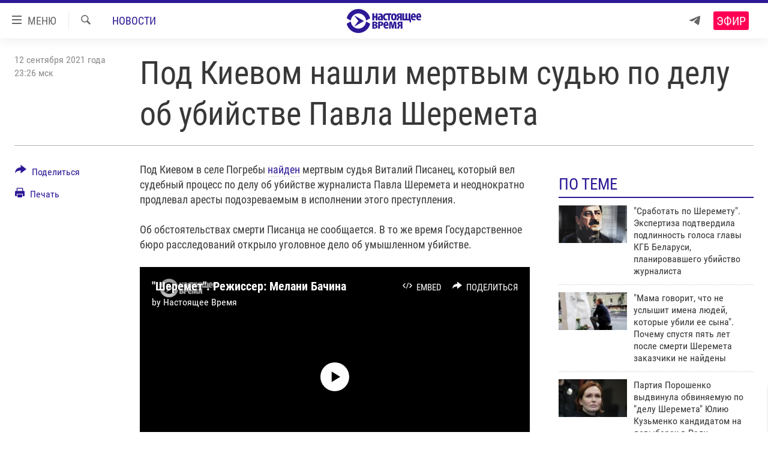

--- FILE ---
content_type: text/html; charset=utf-8
request_url: https://www.currenttime.tv/a/31456706.html
body_size: 17877
content:

<!DOCTYPE html>
<html lang="ru" dir="ltr" class="no-js">
<head>
<link href="/Content/responsive/RFE/ru-RU-TV/RFE-ru-RU-TV.css?&amp;av=0.0.0.0&amp;cb=370" rel="stylesheet"/>
<script src="https://tags.currenttime.tv/rferl-pangea/prod/utag.sync.js"></script> <script type='text/javascript' src='https://www.youtube.com/iframe_api' async></script>
<link rel="manifest" href="/manifest.json">
<script type="text/javascript">
//a general 'js' detection, must be on top level in <head>, due to CSS performance
document.documentElement.className = "js";
var cacheBuster = "370";
var appBaseUrl = "/";
var imgEnhancerBreakpoints = [0, 144, 256, 408, 650, 1023, 1597];
var isLoggingEnabled = false;
var isPreviewPage = false;
var isLivePreviewPage = false;
if (!isPreviewPage) {
window.RFE = window.RFE || {};
window.RFE.cacheEnabledByParam = window.location.href.indexOf('nocache=1') === -1;
const url = new URL(window.location.href);
const params = new URLSearchParams(url.search);
// Remove the 'nocache' parameter
params.delete('nocache');
// Update the URL without the 'nocache' parameter
url.search = params.toString();
window.history.replaceState(null, '', url.toString());
} else {
window.addEventListener('load', function() {
const links = window.document.links;
for (let i = 0; i < links.length; i++) {
links[i].href = '#';
links[i].target = '_self';
}
})
}
var pwaEnabled = false;
var swCacheDisabled;
</script>
<meta charset="utf-8" />
<title>Под Киевом нашли мертвым судью по делу об убийстве Павла Шеремета</title>
<meta name="description" content="Под Киевом в селе Погребы найден мертвым судья Виталий Писанец, который вел судебный процесс по делу об убийстве журналиста Павла Шеремета и неоднократно продлевал аресты подозреваемым в исполнении этого преступления.
Об обстоятельствах смерти Писанца не сообщается. В то же время..." />
<meta name="keywords" content="Новости, Украина" />
<meta name="viewport" content="width=device-width, initial-scale=1.0" />
<meta http-equiv="X-UA-Compatible" content="IE=edge" />
<meta name="robots" content="max-image-preview:large"><meta property="fb:app_id" content="1515255158729654" />
<meta name="yandex-verification" content="183f27ca7d8cd167" /> <meta name="yandex-verification" content="8fcec95f849757a3" />
<link href="https://www.currenttime.tv/a/31456706.html" rel="canonical" />
<meta name="apple-mobile-web-app-title" content="Настоящее Время" />
<meta name="apple-mobile-web-app-status-bar-style" content="black" />
<meta name="apple-itunes-app" content="app-id=1042221889, app-argument=//31456706.ltr" />
<meta content="Под Киевом нашли мертвым судью по делу об убийстве Павла Шеремета" property="og:title" />
<meta content="Под Киевом в селе Погребы найден мертвым судья Виталий Писанец, который вел судебный процесс по делу об убийстве журналиста Павла Шеремета и неоднократно продлевал аресты подозреваемым в исполнении этого преступления.
Об обстоятельствах смерти Писанца не сообщается. В то же время..." property="og:description" />
<meta content="article" property="og:type" />
<meta content="https://www.currenttime.tv/a/31456706.html" property="og:url" />
<meta content="Настоящее Время" property="og:site_name" />
<meta content="https://www.facebook.com/currenttimetv" property="article:publisher" />
<meta content="https://gdb.currenttime.tv/b94b2548-087b-4a11-a9f4-6586e07d6812_cx0_cy10_cw0_w1200_h630.jpg" property="og:image" />
<meta content="1200" property="og:image:width" />
<meta content="630" property="og:image:height" />
<meta content="1515255158729654" property="fb:app_id" />
<meta content="summary_large_image" name="twitter:card" />
<meta content="@CurrentTimeTv" name="twitter:site" />
<meta content="https://gdb.currenttime.tv/b94b2548-087b-4a11-a9f4-6586e07d6812_cx0_cy10_cw0_w1200_h630.jpg" name="twitter:image" />
<meta content="Под Киевом нашли мертвым судью по делу об убийстве Павла Шеремета" name="twitter:title" />
<meta content="Под Киевом в селе Погребы найден мертвым судья Виталий Писанец, который вел судебный процесс по делу об убийстве журналиста Павла Шеремета и неоднократно продлевал аресты подозреваемым в исполнении этого преступления.
Об обстоятельствах смерти Писанца не сообщается. В то же время..." name="twitter:description" />
<link rel="amphtml" href="https://www.currenttime.tv/amp/31456706.html" />
<script type="application/ld+json">{"articleSection":"Новости","isAccessibleForFree":true,"headline":"Под Киевом нашли мертвым судью по делу об убийстве Павла Шеремета","inLanguage":"ru-RU-TV","keywords":"Новости, Украина","author":{"@type":"Person","name":"Настоящее Время"},"datePublished":"2021-09-12 20:26:00Z","dateModified":"2021-09-13 05:38:42Z","publisher":{"logo":{"width":512,"height":220,"@type":"ImageObject","url":"https://www.currenttime.tv/Content/responsive/RFE/ru-RU-TV/img/logo.png"},"@type":"NewsMediaOrganization","url":"https://www.currenttime.tv","sameAs":["http://facebook.com/currenttimetv","https://twitter.com/CurrentTimeTv","https://www.youtube.com/user/currenttimetv","https://www.instagram.com/currenttime.tv/","https://telegram.me/currenttime"],"name":"Настоящее Время","alternateName":""},"@context":"https://schema.org","@type":"NewsArticle","mainEntityOfPage":"https://www.currenttime.tv/a/31456706.html","url":"https://www.currenttime.tv/a/31456706.html","description":"Под Киевом в селе Погребы найден мертвым судья Виталий Писанец, который вел судебный процесс по делу об убийстве журналиста Павла Шеремета и неоднократно продлевал аресты подозреваемым в исполнении этого преступления.\r\n Об обстоятельствах смерти Писанца не сообщается. В то же время...","image":{"width":1080,"height":608,"@type":"ImageObject","url":"https://gdb.currenttime.tv/b94b2548-087b-4a11-a9f4-6586e07d6812_cx0_cy10_cw0_w1080_h608.jpg"},"name":"Под Киевом нашли мертвым судью по делу об убийстве Павла Шеремета"}</script>
<script src="/Scripts/responsive/infographics.b?v=dVbZ-Cza7s4UoO3BqYSZdbxQZVF4BOLP5EfYDs4kqEo1&amp;av=0.0.0.0&amp;cb=370"></script>
<script src="/Scripts/responsive/loader.b?v=Q26XNwrL6vJYKjqFQRDnx01Lk2pi1mRsuLEaVKMsvpA1&amp;av=0.0.0.0&amp;cb=370"></script>
<link rel="icon" type="image/svg+xml" href="/Content/responsive/RFE/ru-RU-TV/img/webApp/favicon.svg" />
<link rel="alternate icon" href="/Content/responsive/RFE/ru-RU-TV/img/webApp/favicon.ico" />
<link rel="mask-icon" color="#2d1996" href="/Content/responsive/RFE/ru-RU-TV/img/webApp/favicon_safari.svg" />
<link rel="apple-touch-icon" sizes="152x152" href="/Content/responsive/RFE/ru-RU-TV/img/webApp/ico-152x152.png" />
<link rel="apple-touch-icon" sizes="144x144" href="/Content/responsive/RFE/ru-RU-TV/img/webApp/ico-144x144.png" />
<link rel="apple-touch-icon" sizes="114x114" href="/Content/responsive/RFE/ru-RU-TV/img/webApp/ico-114x114.png" />
<link rel="apple-touch-icon" sizes="72x72" href="/Content/responsive/RFE/ru-RU-TV/img/webApp/ico-72x72.png" />
<link rel="apple-touch-icon-precomposed" href="/Content/responsive/RFE/ru-RU-TV/img/webApp/ico-57x57.png" />
<link rel="icon" sizes="192x192" href="/Content/responsive/RFE/ru-RU-TV/img/webApp/ico-192x192.png" />
<link rel="icon" sizes="128x128" href="/Content/responsive/RFE/ru-RU-TV/img/webApp/ico-128x128.png" />
<meta name="msapplication-TileColor" content="#ffffff" />
<meta name="msapplication-TileImage" content="/Content/responsive/RFE/ru-RU-TV/img/webApp/ico-144x144.png" />
<link rel="preload" href="/Content/responsive/fonts/Roboto-Condensed-Regular_v1.woff" type="font/woff" as="font" crossorigin="anonymous" />
<link rel="alternate" type="application/rss+xml" title="RFE/RL - Top Stories [RSS]" href="/api/" />
<link rel="sitemap" type="application/rss+xml" href="/sitemap.xml" />
</head>
<body class=" nav-no-loaded cc_theme pg-article print-lay-article js-category-to-nav nojs-images ">
<script type="text/javascript" >
var analyticsData = {url:"https://www.currenttime.tv/a/31456706.html",property_id:"525",article_uid:"31456706",page_title:"Под Киевом нашли мертвым судью по делу об убийстве Павла Шеремета",page_type:"article",content_type:"article",subcontent_type:"article",last_modified:"2021-09-13 05:38:42Z",pub_datetime:"2021-09-12 20:26:00Z",pub_year:"2021",pub_month:"09",pub_day:"12",pub_hour:"20",pub_weekday:"Sunday",section:"новости",english_section:"news",byline:"",categories:"news,ukraine",domain:"www.currenttime.tv",language:"Russian",language_service:"Current Time TV Russian",platform:"web",copied:"no",copied_article:"",copied_title:"",runs_js:"Yes",cms_release:"8.44.0.0.370",enviro_type:"prod",slug:"",entity:"RFE-VOA",short_language_service:"RU",platform_short:"W",page_name:"Под Киевом нашли мертвым судью по делу об убийстве Павла Шеремета"};
</script>
<noscript><iframe src="https://www.googletagmanager.com/ns.html?id=GTM-WXZBPZ" height="0" width="0" style="display:none;visibility:hidden"></iframe></noscript><script type="text/javascript" data-cookiecategory="analytics">
var gtmEventObject = Object.assign({}, analyticsData, {event: 'page_meta_ready'});window.dataLayer = window.dataLayer || [];window.dataLayer.push(gtmEventObject);
if (top.location === self.location) { //if not inside of an IFrame
var renderGtm = "true";
if (renderGtm === "true") {
(function(w,d,s,l,i){w[l]=w[l]||[];w[l].push({'gtm.start':new Date().getTime(),event:'gtm.js'});var f=d.getElementsByTagName(s)[0],j=d.createElement(s),dl=l!='dataLayer'?'&l='+l:'';j.async=true;j.src='//www.googletagmanager.com/gtm.js?id='+i+dl;f.parentNode.insertBefore(j,f);})(window,document,'script','dataLayer','GTM-WXZBPZ');
}
}
</script>
<!--Analytics tag js version start-->
<script type="text/javascript" data-cookiecategory="analytics">
var utag_data = Object.assign({}, analyticsData, {});
if(typeof(TealiumTagFrom)==='function' && typeof(TealiumTagSearchKeyword)==='function') {
var utag_from=TealiumTagFrom();var utag_searchKeyword=TealiumTagSearchKeyword();
if(utag_searchKeyword!=null && utag_searchKeyword!=='' && utag_data["search_keyword"]==null) utag_data["search_keyword"]=utag_searchKeyword;if(utag_from!=null && utag_from!=='') utag_data["from"]=TealiumTagFrom();}
if(window.top!== window.self&&utag_data.page_type==="snippet"){utag_data.page_type = 'iframe';}
try{if(window.top!==window.self&&window.self.location.hostname===window.top.location.hostname){utag_data.platform = 'self-embed';utag_data.platform_short = 'se';}}catch(e){if(window.top!==window.self&&window.self.location.search.includes("platformType=self-embed")){utag_data.platform = 'cross-promo';utag_data.platform_short = 'cp';}}
(function(a,b,c,d){ a="https://tags.currenttime.tv/rferl-pangea/prod/utag.js"; b=document;c="script";d=b.createElement(c);d.src=a;d.type="text/java"+c;d.async=true; a=b.getElementsByTagName(c)[0];a.parentNode.insertBefore(d,a); })();
</script>
<!--Analytics tag js version end-->
<!-- Analytics tag management NoScript -->
<noscript>
<img style="position: absolute; border: none;" src="https://ssc.currenttime.tv/b/ss/bbgprod,bbgentityrferl/1/G.4--NS/1839763258?pageName=rfe-voa%3aru%3aw%3aarticle%3a%d0%9f%d0%be%d0%b4%20%d0%9a%d0%b8%d0%b5%d0%b2%d0%be%d0%bc%20%d0%bd%d0%b0%d1%88%d0%bb%d0%b8%20%d0%bc%d0%b5%d1%80%d1%82%d0%b2%d1%8b%d0%bc%20%d1%81%d1%83%d0%b4%d1%8c%d1%8e%20%d0%bf%d0%be%20%d0%b4%d0%b5%d0%bb%d1%83%20%d0%be%d0%b1%20%d1%83%d0%b1%d0%b8%d0%b9%d1%81%d1%82%d0%b2%d0%b5%20%d0%9f%d0%b0%d0%b2%d0%bb%d0%b0%20%d0%a8%d0%b5%d1%80%d0%b5%d0%bc%d0%b5%d1%82%d0%b0&amp;c6=%d0%9f%d0%be%d0%b4%20%d0%9a%d0%b8%d0%b5%d0%b2%d0%be%d0%bc%20%d0%bd%d0%b0%d1%88%d0%bb%d0%b8%20%d0%bc%d0%b5%d1%80%d1%82%d0%b2%d1%8b%d0%bc%20%d1%81%d1%83%d0%b4%d1%8c%d1%8e%20%d0%bf%d0%be%20%d0%b4%d0%b5%d0%bb%d1%83%20%d0%be%d0%b1%20%d1%83%d0%b1%d0%b8%d0%b9%d1%81%d1%82%d0%b2%d0%b5%20%d0%9f%d0%b0%d0%b2%d0%bb%d0%b0%20%d0%a8%d0%b5%d1%80%d0%b5%d0%bc%d0%b5%d1%82%d0%b0&amp;v36=8.44.0.0.370&amp;v6=D=c6&amp;g=https%3a%2f%2fwww.currenttime.tv%2fa%2f31456706.html&amp;c1=D=g&amp;v1=D=g&amp;events=event1,event52&amp;c16=current%20time%20tv%20russian&amp;v16=D=c16&amp;c5=news&amp;v5=D=c5&amp;ch=%d0%9d%d0%be%d0%b2%d0%be%d1%81%d1%82%d0%b8&amp;c15=russian&amp;v15=D=c15&amp;c4=article&amp;v4=D=c4&amp;c14=31456706&amp;v14=D=c14&amp;v20=no&amp;c17=web&amp;v17=D=c17&amp;mcorgid=518abc7455e462b97f000101%40adobeorg&amp;server=www.currenttime.tv&amp;pageType=D=c4&amp;ns=bbg&amp;v29=D=server&amp;v25=rfe&amp;v30=525&amp;v105=D=User-Agent " alt="analytics" width="1" height="1" /></noscript>
<!-- End of Analytics tag management NoScript -->
<!--*** Accessibility links - For ScreenReaders only ***-->
<section>
<div class="sr-only">
<h2>Ссылки</h2>
<ul>
<li><a href="#content" data-disable-smooth-scroll="1">Перейти к контенту</a></li>
<li><a href="#navigation" data-disable-smooth-scroll="1">Перейти к навигации</a></li>
<li><a href="#txtHeaderSearch" data-disable-smooth-scroll="1">Перейти к поиску</a></li>
</ul>
</div>
</section>
<div dir="ltr">
<div id="page">
<aside>
<div class="c-lightbox overlay-modal">
<div class="c-lightbox__intro">
<h2 class="c-lightbox__intro-title"></h2>
<button class="btn btn--rounded c-lightbox__btn c-lightbox__intro-next" title="Вперед">
<span class="ico ico--rounded ico-chevron-forward"></span>
<span class="sr-only">Вперед</span>
</button>
</div>
<div class="c-lightbox__nav">
<button class="btn btn--rounded c-lightbox__btn c-lightbox__btn--close" title="Закрыть">
<span class="ico ico--rounded ico-close"></span>
<span class="sr-only">Закрыть</span>
</button>
<button class="btn btn--rounded c-lightbox__btn c-lightbox__btn--prev" title="Назад">
<span class="ico ico--rounded ico-chevron-backward"></span>
<span class="sr-only">Назад</span>
</button>
<button class="btn btn--rounded c-lightbox__btn c-lightbox__btn--next" title="Вперед">
<span class="ico ico--rounded ico-chevron-forward"></span>
<span class="sr-only">Вперед</span>
</button>
</div>
<div class="c-lightbox__content-wrap">
<figure class="c-lightbox__content">
<span class="c-spinner c-spinner--lightbox">
<img src="/Content/responsive/img/player-spinner.png"
alt="пожалуйста, подождите"
title="пожалуйста, подождите" />
</span>
<div class="c-lightbox__img">
<div class="thumb">
<img src="" alt="" />
</div>
</div>
<figcaption>
<div class="c-lightbox__info c-lightbox__info--foot">
<span class="c-lightbox__counter"></span>
<span class="caption c-lightbox__caption"></span>
</div>
</figcaption>
</figure>
</div>
<div class="hidden">
<div class="content-advisory__box content-advisory__box--lightbox">
<span class="content-advisory__box-text">Изображение содержит сцены насилия или жестокости, которые могут шокировать</span>
<button class="btn btn--transparent content-advisory__box-btn m-t-md" value="text" type="button">
<span class="btn__text">
Click to reveal
</span>
</button>
</div>
</div>
</div>
<div class="print-dialogue">
<div class="container">
<h3 class="print-dialogue__title section-head">Что печатать:</h3>
<div class="print-dialogue__opts">
<ul class="print-dialogue__opt-group">
<li class="form__group form__group--checkbox">
<input class="form__check " id="checkboxImages" name="checkboxImages" type="checkbox" checked="checked" />
<label for="checkboxImages" class="form__label m-t-md">Изображения</label>
</li>
<li class="form__group form__group--checkbox">
<input class="form__check " id="checkboxMultimedia" name="checkboxMultimedia" type="checkbox" checked="checked" />
<label for="checkboxMultimedia" class="form__label m-t-md">Мультимедиа</label>
</li>
</ul>
<ul class="print-dialogue__opt-group">
<li class="form__group form__group--checkbox">
<input class="form__check " id="checkboxEmbedded" name="checkboxEmbedded" type="checkbox" checked="checked" />
<label for="checkboxEmbedded" class="form__label m-t-md">Встраиваемый контент</label>
</li>
<li class="hidden">
<input class="form__check " id="checkboxComments" name="checkboxComments" type="checkbox" />
<label for="checkboxComments" class="form__label m-t-md"> </label>
</li>
</ul>
</div>
<div class="print-dialogue__buttons">
<button class="btn btn--secondary close-button" type="button" title="Отменить">
<span class="btn__text ">Отменить</span>
</button>
<button class="btn btn-cust-print m-l-sm" type="button" title="Печать">
<span class="btn__text ">Печать</span>
</button>
</div>
</div>
</div>
<div class="ctc-message pos-fix">
<div class="ctc-message__inner">Ссылка скопирована в буфер обмена</div>
</div>
</aside>
<div class="hdr-20 hdr-20--big">
<div class="hdr-20__inner">
<div class="hdr-20__max pos-rel">
<div class="hdr-20__side hdr-20__side--primary d-flex">
<label data-for="main-menu-ctrl" data-switcher-trigger="true" data-switch-target="main-menu-ctrl" class="burger hdr-trigger pos-rel trans-trigger" data-trans-evt="click" data-trans-id="menu">
<span class="ico ico-close hdr-trigger__ico hdr-trigger__ico--close burger__ico burger__ico--close"></span>
<span class="ico ico-menu hdr-trigger__ico hdr-trigger__ico--open burger__ico burger__ico--open"></span>
<span class="burger__label">МЕНЮ</span>
</label>
<div class="menu-pnl pos-fix trans-target" data-switch-target="main-menu-ctrl" data-trans-id="menu">
<div class="menu-pnl__inner">
<nav class="main-nav menu-pnl__item menu-pnl__item--first">
<ul class="main-nav__list accordeon" data-analytics-tales="false" data-promo-name="link" data-location-name="nav,secnav">
<li class="main-nav__item">
<a class="main-nav__item-name main-nav__item-name--link" href="/news" title="Новости" >Новости</a>
</li>
<li class="main-nav__item">
<a class="main-nav__item-name main-nav__item-name--link" href="/a/ukraine-war-front-reports/32281333.html" title="Репортажи с передовой" >Репортажи с передовой</a>
</li>
<li class="main-nav__item">
<a class="main-nav__item-name main-nav__item-name--link" href="https://smarturl.click/13Qx5" title="БЕЗ VPN" >БЕЗ VPN</a>
</li>
<li class="main-nav__item accordeon__item" data-switch-target="menu-item-1643">
<label class="main-nav__item-name main-nav__item-name--label accordeon__control-label" data-switcher-trigger="true" data-for="menu-item-1643">
Программы
<span class="ico ico-chevron-down main-nav__chev"></span>
</label>
<div class="main-nav__sub-list">
<a class="main-nav__item-name main-nav__item-name--link main-nav__item-name--sub" href="/utro" title="Утро" >Утро</a>
<a class="main-nav__item-name main-nav__item-name--link main-nav__item-name--sub" href="/vecher" title="Вечер" >Вечер</a>
<a class="main-nav__item-name main-nav__item-name--link main-nav__item-name--sub" href="/glavnoe" title="Главное" >Главное</a>
<a class="main-nav__item-name main-nav__item-name--link main-nav__item-name--sub" href="/baltic" title="Балтия" data-item-name="baltic" >Балтия</a>
<a class="main-nav__item-name main-nav__item-name--link main-nav__item-name--sub" href="/asia" title="Азия" >Азия</a>
<a class="main-nav__item-name main-nav__item-name--link main-nav__item-name--sub" href="/smotrivoba" title="Смотри в оба" >Смотри в оба</a>
<a class="main-nav__item-name main-nav__item-name--link main-nav__item-name--sub" href="/programs" title="Все программы" >Все программы</a>
<a class="main-nav__item-name main-nav__item-name--link main-nav__item-name--sub" href="/schedule/tv.html#live-now" title="Расписание" >Расписание</a>
</div>
</li>
<li class="main-nav__item">
<a class="main-nav__item-name main-nav__item-name--link" href="/doc" title="Реальное кино" >Реальное кино</a>
</li>
<li class="main-nav__item accordeon__item" data-switch-target="menu-item-3179">
<label class="main-nav__item-name main-nav__item-name--label accordeon__control-label" data-switcher-trigger="true" data-for="menu-item-3179">
Регионы
<span class="ico ico-chevron-down main-nav__chev"></span>
</label>
<div class="main-nav__sub-list">
<a class="main-nav__item-name main-nav__item-name--link main-nav__item-name--sub" href="/azerbaijan" title="Азербайджан" >Азербайджан</a>
<a class="main-nav__item-name main-nav__item-name--link main-nav__item-name--sub" href="/armenia" title="Армения" >Армения</a>
<a class="main-nav__item-name main-nav__item-name--link main-nav__item-name--sub" href="/belarus" title="Беларусь" >Беларусь</a>
<a class="main-nav__item-name main-nav__item-name--link main-nav__item-name--sub" href="/georgia" title="Грузия" >Грузия</a>
<a class="main-nav__item-name main-nav__item-name--link main-nav__item-name--sub" href="/kazakhstan" title="Казахстан" >Казахстан</a>
<a class="main-nav__item-name main-nav__item-name--link main-nav__item-name--sub" href="/kyrgyzstan" title="Кыргызстан" >Кыргызстан</a>
<a class="main-nav__item-name main-nav__item-name--link main-nav__item-name--sub" href="/latvia" title="Латвия" >Латвия</a>
<a class="main-nav__item-name main-nav__item-name--link main-nav__item-name--sub" href="/lithuania" title="Литва" >Литва</a>
<a class="main-nav__item-name main-nav__item-name--link main-nav__item-name--sub" href="/moldovanian" title="Молдова" >Молдова</a>
<a class="main-nav__item-name main-nav__item-name--link main-nav__item-name--sub" href="/russia" title="Россия" >Россия</a>
<a class="main-nav__item-name main-nav__item-name--link main-nav__item-name--sub" href="/tajikistan" title="Таджикистан" >Таджикистан</a>
<a class="main-nav__item-name main-nav__item-name--link main-nav__item-name--sub" href="/turkmenistan" title="Туркменистан" >Туркменистан</a>
<a class="main-nav__item-name main-nav__item-name--link main-nav__item-name--sub" href="/uzbekisnan" title="Узбекистан" >Узбекистан</a>
<a class="main-nav__item-name main-nav__item-name--link main-nav__item-name--sub" href="/Ukraine" title="Украина" >Украина</a>
<a class="main-nav__item-name main-nav__item-name--link main-nav__item-name--sub" href="/estonia" title="Эстония" >Эстония</a>
</div>
</li>
<li class="main-nav__item">
<a class="main-nav__item-name main-nav__item-name--link" href="/longreads" title="Лонгриды" >Лонгриды</a>
</li>
<li class="main-nav__item">
<a class="main-nav__item-name main-nav__item-name--link" href="/investigations" title="Расследования" >Расследования</a>
</li>
<li class="main-nav__item accordeon__item" data-switch-target="menu-item-2908">
<label class="main-nav__item-name main-nav__item-name--label accordeon__control-label" data-switcher-trigger="true" data-for="menu-item-2908">
Спецпроекты
<span class="ico ico-chevron-down main-nav__chev"></span>
</label>
<div class="main-nav__sub-list">
<a class="main-nav__item-name main-nav__item-name--link main-nav__item-name--sub" href="/a/our-liberty-documentary/33608027.html" title="За Нашу Свободу" >За Нашу Свободу</a>
<a class="main-nav__item-name main-nav__item-name--link main-nav__item-name--sub" href="/tell-us" title="Расскажи" data-item-name="Tell us" >Расскажи</a>
<a class="main-nav__item-name main-nav__item-name--link main-nav__item-name--sub" href="/polit-prisoners" title="Политзеки" >Политзеки</a>
<a class="main-nav__item-name main-nav__item-name--link main-nav__item-name--sub" href="/p/8414.html" title="Уничтожение &quot;Мемориала&quot;" >Уничтожение &quot;Мемориала&quot;</a>
<a class="main-nav__item-name main-nav__item-name--link main-nav__item-name--sub" href="/a/voices-of-kabul/31416882.html" title="Голоса из Кабула" >Голоса из Кабула</a>
<a class="main-nav__item-name main-nav__item-name--link main-nav__item-name--sub" href="/ussr-collapse-30-years" title="30 лет распаду СССР" >30 лет распаду СССР</a>
<a class="main-nav__item-name main-nav__item-name--link main-nav__item-name--sub" href="/runet" title="Холивар" >Холивар</a>
<a class="main-nav__item-name main-nav__item-name--link main-nav__item-name--sub" href="/all-podcasts" title="Подкасты" >Подкасты</a>
<a class="main-nav__item-name main-nav__item-name--link main-nav__item-name--sub" href="/projects" title="Все спецпроекты" >Все спецпроекты</a>
</div>
</li>
<li class="main-nav__item accordeon__item" data-switch-target="menu-item-3178">
<label class="main-nav__item-name main-nav__item-name--label accordeon__control-label" data-switcher-trigger="true" data-for="menu-item-3178">
Настоящее Время. Док
<span class="ico ico-chevron-down main-nav__chev"></span>
</label>
<div class="main-nav__sub-list">
<a class="main-nav__item-name main-nav__item-name--link main-nav__item-name--sub" href="/unknownrussia" title="Неизвестная Россия" >Неизвестная Россия</a>
<a class="main-nav__item-name main-nav__item-name--link main-nav__item-name--sub" href="/person" title="Человек на карте" >Человек на карте</a>
<a class="main-nav__item-name main-nav__item-name--link main-nav__item-name--sub" href="/asia-360" title="Азия 360&#176;" data-item-name="asia-360" >Азия 360&#176;</a>
<a class="main-nav__item-name main-nav__item-name--link main-nav__item-name--sub" href="https://zona.currenttime.tv/" title="Азбука тюрьмы" >Азбука тюрьмы</a>
<a class="main-nav__item-name main-nav__item-name--link main-nav__item-name--sub" href="/runet" title="Холивар. История рунета" >Холивар. История рунета</a>
<a class="main-nav__item-name main-nav__item-name--link main-nav__item-name--sub" href="/doc" title="Все документальные проекты" >Все документальные проекты</a>
</div>
</li>
<li class="main-nav__item">
<a class="main-nav__item-name main-nav__item-name--link" href="/semsorok" title="Рассылка 7:40" >Рассылка 7:40</a>
</li>
<li class="main-nav__item">
<a class="main-nav__item-name main-nav__item-name--link" href="/about" title="О нас" >О нас</a>
</li>
<li class="main-nav__item">
<a class="main-nav__item-name main-nav__item-name--link" href="/contact" title="Пишите нам" >Пишите нам</a>
</li>
</ul>
</nav>
<div class="menu-pnl__item menu-pnl__item--social">
<h5 class="menu-pnl__sub-head">Присоединяйтесь!</h5>
<a href="https://telegram.me/currenttime" title="Присоединяйтесь к нам в телеграме (Telegram)" data-analytics-text="follow_on_telegram" class="btn btn--rounded btn--social-inverted menu-pnl__btn js-social-btn btn-telegram" target="_blank" rel="noopener">
<span class="ico ico-telegram ico--rounded"></span>
</a>
<a href="https://www.youtube.com/user/currenttimetv" title="Присоединяйтесь в Youtube" data-analytics-text="follow_on_youtube" class="btn btn--rounded btn--social-inverted menu-pnl__btn js-social-btn btn-youtube" target="_blank" rel="noopener">
<span class="ico ico-youtube ico--rounded"></span>
</a>
<a href="http://facebook.com/currenttimetv" title="Мы в Facebook" data-analytics-text="follow_on_facebook" class="btn btn--rounded btn--social-inverted menu-pnl__btn js-social-btn btn-facebook" target="_blank" rel="noopener">
<span class="ico ico-facebook-alt ico--rounded"></span>
</a>
<a href="https://www.instagram.com/currenttime.tv/" title="Подпишитесь на нашу страницу в Instagram" data-analytics-text="follow_on_instagram" class="btn btn--rounded btn--social-inverted menu-pnl__btn js-social-btn btn-instagram" target="_blank" rel="noopener">
<span class="ico ico-instagram ico--rounded"></span>
</a>
<a href="https://twitter.com/CurrentTimeTv" title="Мы в Twitter" data-analytics-text="follow_on_twitter" class="btn btn--rounded btn--social-inverted menu-pnl__btn js-social-btn btn-twitter" target="_blank" rel="noopener">
<span class="ico ico-twitter ico--rounded"></span>
</a>
</div>
</div>
</div>
<label data-for="top-search-ctrl" data-switcher-trigger="true" data-switch-target="top-search-ctrl" class="top-srch-trigger hdr-trigger">
<span class="ico ico-close hdr-trigger__ico hdr-trigger__ico--close top-srch-trigger__ico top-srch-trigger__ico--close"></span>
<span class="ico ico-search hdr-trigger__ico hdr-trigger__ico--open top-srch-trigger__ico top-srch-trigger__ico--open"></span>
</label>
<div class="srch-top srch-top--in-header" data-switch-target="top-search-ctrl">
<div class="container">
<form action="/s" class="srch-top__form srch-top__form--in-header" id="form-topSearchHeader" method="get" role="search"><label for="txtHeaderSearch" class="sr-only">Искать</label>
<input type="text" id="txtHeaderSearch" name="k" placeholder="текст для поиска..." accesskey="s" value="" class="srch-top__input analyticstag-event" onkeydown="if (event.keyCode === 13) { FireAnalyticsTagEventOnSearch('search', $dom.get('#txtHeaderSearch')[0].value) }" />
<button title="Искать" type="submit" class="btn btn--top-srch analyticstag-event" onclick="FireAnalyticsTagEventOnSearch('search', $dom.get('#txtHeaderSearch')[0].value) ">
<span class="ico ico-search"></span>
</button></form>
</div>
</div>
<a href="/" class="main-logo-link">
<img src="/Content/responsive/RFE/ru-RU-TV/img/logo-compact.svg" class="main-logo main-logo--comp" alt="site logo">
<img src="/Content/responsive/RFE/ru-RU-TV/img/logo.svg" class="main-logo main-logo--big" alt="site logo">
</a>
</div>
<div class="hdr-20__side hdr-20__side--secondary d-flex">
<a href="https://telegram.me/currenttime" title="Telegram" class="hdr-20__secondary-item" data-item-name="custom1">
<span class="ico-custom ico-custom--1 hdr-20__secondary-icon"></span>
</a>
<a href="/s" title="Искать" class="hdr-20__secondary-item hdr-20__secondary-item--search" data-item-name="search">
<span class="ico ico-search hdr-20__secondary-icon hdr-20__secondary-icon--search"></span>
</a>
<div class="hdr-20__secondary-item live-b-drop">
<div class="live-b-drop__off">
<a href="/live/video/92" class="live-b-drop__link" title="Эфир" data-item-name="live">
<span class="badge badge--live-btn badge--live">
Эфир
</span>
</a>
</div>
<div class="live-b-drop__on hidden">
<label data-for="live-ctrl" data-switcher-trigger="true" data-switch-target="live-ctrl" class="live-b-drop__label pos-rel">
<span class="badge badge--live badge--live-btn">
Эфир
</span>
<span class="ico ico-close live-b-drop__label-ico live-b-drop__label-ico--close"></span>
</label>
<div class="live-b-drop__panel" id="targetLivePanelDiv" data-switch-target="live-ctrl"></div>
</div>
</div>
<div class="srch-bottom">
<form action="/s" class="srch-bottom__form d-flex" id="form-bottomSearch" method="get" role="search"><label for="txtSearch" class="sr-only">Искать</label>
<input type="search" id="txtSearch" name="k" placeholder="текст для поиска..." accesskey="s" value="" class="srch-bottom__input analyticstag-event" onkeydown="if (event.keyCode === 13) { FireAnalyticsTagEventOnSearch('search', $dom.get('#txtSearch')[0].value) }" />
<button title="Искать" type="submit" class="btn btn--bottom-srch analyticstag-event" onclick="FireAnalyticsTagEventOnSearch('search', $dom.get('#txtSearch')[0].value) ">
<span class="ico ico-search"></span>
</button></form>
</div>
</div>
<img src="/Content/responsive/RFE/ru-RU-TV/img/logo-print.gif" class="logo-print" alt="site logo">
<img src="/Content/responsive/RFE/ru-RU-TV/img/logo-print_color.png" class="logo-print logo-print--color" alt="site logo">
</div>
</div>
</div>
<script>
if (document.body.className.indexOf('pg-home') > -1) {
var nav2In = document.querySelector('.hdr-20__inner');
var nav2Sec = document.querySelector('.hdr-20__side--secondary');
var secStyle = window.getComputedStyle(nav2Sec);
if (nav2In && window.pageYOffset < 150 && secStyle['position'] !== 'fixed') {
nav2In.classList.add('hdr-20__inner--big')
}
}
</script>
<div class="c-hlights c-hlights--breaking c-hlights--no-item" data-hlight-display="mobile,desktop">
<div class="c-hlights__wrap container p-0">
<div class="c-hlights__nav">
<a role="button" href="#" title="Назад">
<span class="ico ico-chevron-backward m-0"></span>
<span class="sr-only">Назад</span>
</a>
<a role="button" href="#" title="Вперед">
<span class="ico ico-chevron-forward m-0"></span>
<span class="sr-only">Вперед</span>
</a>
</div>
<span class="c-hlights__label">
<span class="">Новость часа</span>
<span class="switcher-trigger">
<label data-for="more-less-1" data-switcher-trigger="true" class="switcher-trigger__label switcher-trigger__label--more p-b-0" title="Показать больше">
<span class="ico ico-chevron-down"></span>
</label>
<label data-for="more-less-1" data-switcher-trigger="true" class="switcher-trigger__label switcher-trigger__label--less p-b-0" title="Свернуть описание">
<span class="ico ico-chevron-up"></span>
</label>
</span>
</span>
<ul class="c-hlights__items switcher-target" data-switch-target="more-less-1">
</ul>
</div>
</div> <div id="content">
<main class="container">
<div class="hdr-container">
<div class="row">
<div class="col-category col-xs-12 col-md-2 pull-left"> <div class="category js-category">
<a class="" href="/news">Новости</a> </div>
</div><div class="col-title col-xs-12 col-md-10 pull-right"> <h1 class="title pg-title">
Под Киевом нашли мертвым судью по делу об убийстве Павла Шеремета
</h1>
</div><div class="col-publishing-details col-xs-12 col-sm-12 col-md-2 pull-left"> <div class="publishing-details ">
<div class="published">
<span class="date" >
<time pubdate="pubdate" datetime="2021-09-12T23:26:00+03:00">
12 сентября 2021 года 23:26 мск
</time>
</span>
</div>
</div>
</div><div class="col-lg-12 separator"> <div class="separator">
<hr class="title-line" />
</div>
</div>
</div>
</div>
<div class="body-container">
<div class="row">
<div class="col-xs-12 col-md-2 pull-left article-share">
<div class="share--box">
<div class="sticky-share-container" style="display:none">
<div class="container">
<a href="https://www.currenttime.tv" id="logo-sticky-share">&nbsp;</a>
<div class="pg-title pg-title--sticky-share">
Под Киевом нашли мертвым судью по делу об убийстве Павла Шеремета
</div>
<div class="sticked-nav-actions">
<!--This part is for sticky navigation display-->
<p class="buttons link-content-sharing p-0 ">
<button class="btn btn--link btn-content-sharing p-t-0 " id="btnContentSharing" value="text" role="Button" type="" title="ещё варианты">
<span class="ico ico-share ico--l"></span>
<span class="btn__text ">
Поделиться
</span>
</button>
</p>
<aside class="content-sharing js-content-sharing js-content-sharing--apply-sticky content-sharing--sticky"
role="complementary"
data-share-url="https://www.currenttime.tv/a/31456706.html" data-share-title="Под Киевом нашли мертвым судью по делу об убийстве Павла Шеремета" data-share-text="">
<div class="content-sharing__popover">
<h6 class="content-sharing__title">Поделиться</h6>
<button href="#close" id="btnCloseSharing" class="btn btn--text-like content-sharing__close-btn">
<span class="ico ico-close ico--l"></span>
</button>
<ul class="content-sharing__list">
<li class="content-sharing__item">
<div class="ctc ">
<input type="text" class="ctc__input" readonly="readonly">
<a href="" js-href="https://www.currenttime.tv/a/31456706.html" class="content-sharing__link ctc__button">
<span class="ico ico-copy-link ico--rounded ico--s"></span>
<span class="content-sharing__link-text">Скопировать линк</span>
</a>
</div>
</li>
<li class="content-sharing__item">
<a href="https://facebook.com/sharer.php?u=https%3a%2f%2fwww.currenttime.tv%2fa%2f31456706.html"
data-analytics-text="share_on_facebook"
title="Facebook" target="_blank"
class="content-sharing__link js-social-btn">
<span class="ico ico-facebook ico--rounded ico--s"></span>
<span class="content-sharing__link-text">Facebook</span>
</a>
</li>
<li class="content-sharing__item">
<a href="https://twitter.com/share?url=https%3a%2f%2fwww.currenttime.tv%2fa%2f31456706.html&amp;text=%d0%9f%d0%be%d0%b4+%d0%9a%d0%b8%d0%b5%d0%b2%d0%be%d0%bc+%d0%bd%d0%b0%d1%88%d0%bb%d0%b8+%d0%bc%d0%b5%d1%80%d1%82%d0%b2%d1%8b%d0%bc+%d1%81%d1%83%d0%b4%d1%8c%d1%8e+%d0%bf%d0%be+%d0%b4%d0%b5%d0%bb%d1%83+%d0%be%d0%b1+%d1%83%d0%b1%d0%b8%d0%b9%d1%81%d1%82%d0%b2%d0%b5+%d0%9f%d0%b0%d0%b2%d0%bb%d0%b0+%d0%a8%d0%b5%d1%80%d0%b5%d0%bc%d0%b5%d1%82%d0%b0"
data-analytics-text="share_on_twitter"
title="X (Twitter)" target="_blank"
class="content-sharing__link js-social-btn">
<span class="ico ico-twitter ico--rounded ico--s"></span>
<span class="content-sharing__link-text">X (Twitter)</span>
</a>
</li>
<li class="content-sharing__item">
<a href="https://telegram.me/share/url?url=https%3a%2f%2fwww.currenttime.tv%2fa%2f31456706.html"
data-analytics-text="share_on_telegram"
title="Telegram" target="_blank"
class="content-sharing__link js-social-btn">
<span class="ico ico-telegram ico--rounded ico--s"></span>
<span class="content-sharing__link-text">Telegram</span>
</a>
</li>
<li class="content-sharing__item visible-md-inline-block visible-lg-inline-block">
<a href="https://web.whatsapp.com/send?text=https%3a%2f%2fwww.currenttime.tv%2fa%2f31456706.html"
data-analytics-text="share_on_whatsapp_desktop"
title="WhatsApp" target="_blank"
class="content-sharing__link js-social-btn">
<span class="ico ico-whatsapp ico--rounded ico--s"></span>
<span class="content-sharing__link-text">WhatsApp</span>
</a>
</li>
<li class="content-sharing__item visible-xs-inline-block visible-sm-inline-block">
<a href="whatsapp://send?text=https%3a%2f%2fwww.currenttime.tv%2fa%2f31456706.html"
data-analytics-text="share_on_whatsapp"
title="WhatsApp" target="_blank"
class="content-sharing__link js-social-btn">
<span class="ico ico-whatsapp ico--rounded ico--s"></span>
<span class="content-sharing__link-text">WhatsApp</span>
</a>
</li>
<li class="content-sharing__item">
<a href="mailto:?body=https%3a%2f%2fwww.currenttime.tv%2fa%2f31456706.html&amp;subject=Под Киевом нашли мертвым судью по делу об убийстве Павла Шеремета"
title="Email"
class="content-sharing__link ">
<span class="ico ico-email ico--rounded ico--s"></span>
<span class="content-sharing__link-text">Email</span>
</a>
</li>
</ul>
</div>
</aside>
</div>
</div>
</div>
<div class="links">
<p class="buttons link-content-sharing p-0 ">
<button class="btn btn--link btn-content-sharing p-t-0 " id="btnContentSharing" value="text" role="Button" type="" title="ещё варианты">
<span class="ico ico-share ico--l"></span>
<span class="btn__text ">
Поделиться
</span>
</button>
</p>
<aside class="content-sharing js-content-sharing " role="complementary"
data-share-url="https://www.currenttime.tv/a/31456706.html" data-share-title="Под Киевом нашли мертвым судью по делу об убийстве Павла Шеремета" data-share-text="">
<div class="content-sharing__popover">
<h6 class="content-sharing__title">Поделиться</h6>
<button href="#close" id="btnCloseSharing" class="btn btn--text-like content-sharing__close-btn">
<span class="ico ico-close ico--l"></span>
</button>
<ul class="content-sharing__list">
<li class="content-sharing__item">
<div class="ctc ">
<input type="text" class="ctc__input" readonly="readonly">
<a href="" js-href="https://www.currenttime.tv/a/31456706.html" class="content-sharing__link ctc__button">
<span class="ico ico-copy-link ico--rounded ico--l"></span>
<span class="content-sharing__link-text">Скопировать линк</span>
</a>
</div>
</li>
<li class="content-sharing__item">
<a href="https://facebook.com/sharer.php?u=https%3a%2f%2fwww.currenttime.tv%2fa%2f31456706.html"
data-analytics-text="share_on_facebook"
title="Facebook" target="_blank"
class="content-sharing__link js-social-btn">
<span class="ico ico-facebook ico--rounded ico--l"></span>
<span class="content-sharing__link-text">Facebook</span>
</a>
</li>
<li class="content-sharing__item">
<a href="https://twitter.com/share?url=https%3a%2f%2fwww.currenttime.tv%2fa%2f31456706.html&amp;text=%d0%9f%d0%be%d0%b4+%d0%9a%d0%b8%d0%b5%d0%b2%d0%be%d0%bc+%d0%bd%d0%b0%d1%88%d0%bb%d0%b8+%d0%bc%d0%b5%d1%80%d1%82%d0%b2%d1%8b%d0%bc+%d1%81%d1%83%d0%b4%d1%8c%d1%8e+%d0%bf%d0%be+%d0%b4%d0%b5%d0%bb%d1%83+%d0%be%d0%b1+%d1%83%d0%b1%d0%b8%d0%b9%d1%81%d1%82%d0%b2%d0%b5+%d0%9f%d0%b0%d0%b2%d0%bb%d0%b0+%d0%a8%d0%b5%d1%80%d0%b5%d0%bc%d0%b5%d1%82%d0%b0"
data-analytics-text="share_on_twitter"
title="X (Twitter)" target="_blank"
class="content-sharing__link js-social-btn">
<span class="ico ico-twitter ico--rounded ico--l"></span>
<span class="content-sharing__link-text">X (Twitter)</span>
</a>
</li>
<li class="content-sharing__item">
<a href="https://telegram.me/share/url?url=https%3a%2f%2fwww.currenttime.tv%2fa%2f31456706.html"
data-analytics-text="share_on_telegram"
title="Telegram" target="_blank"
class="content-sharing__link js-social-btn">
<span class="ico ico-telegram ico--rounded ico--l"></span>
<span class="content-sharing__link-text">Telegram</span>
</a>
</li>
<li class="content-sharing__item visible-md-inline-block visible-lg-inline-block">
<a href="https://web.whatsapp.com/send?text=https%3a%2f%2fwww.currenttime.tv%2fa%2f31456706.html"
data-analytics-text="share_on_whatsapp_desktop"
title="WhatsApp" target="_blank"
class="content-sharing__link js-social-btn">
<span class="ico ico-whatsapp ico--rounded ico--l"></span>
<span class="content-sharing__link-text">WhatsApp</span>
</a>
</li>
<li class="content-sharing__item visible-xs-inline-block visible-sm-inline-block">
<a href="whatsapp://send?text=https%3a%2f%2fwww.currenttime.tv%2fa%2f31456706.html"
data-analytics-text="share_on_whatsapp"
title="WhatsApp" target="_blank"
class="content-sharing__link js-social-btn">
<span class="ico ico-whatsapp ico--rounded ico--l"></span>
<span class="content-sharing__link-text">WhatsApp</span>
</a>
</li>
<li class="content-sharing__item">
<a href="mailto:?body=https%3a%2f%2fwww.currenttime.tv%2fa%2f31456706.html&amp;subject=Под Киевом нашли мертвым судью по делу об убийстве Павла Шеремета"
title="Email"
class="content-sharing__link ">
<span class="ico ico-email ico--rounded ico--l"></span>
<span class="content-sharing__link-text">Email</span>
</a>
</li>
</ul>
</div>
</aside>
<p class="link-print visible-md visible-lg buttons p-0">
<button class="btn btn--link btn-print p-t-0" onclick="if (typeof FireAnalyticsTagEvent === 'function') {FireAnalyticsTagEvent({ on_page_event: 'print_story' });}return false" title="(CTRL+P)">
<span class="ico ico-print"></span>
<span class="btn__text">Печать</span>
</button>
</p>
</div>
</div>
</div>
<div class="col-xs-12 col-sm-12 col-md-10 col-lg-10 pull-right">
<div class="row">
<div class="col-xs-12 col-sm-12 col-md-8 col-lg-8 pull-left bottom-offset content-offset">
<div id="article-content" class="content-floated-wrap fb-quotable">
<div class="wsw">
<p>Под Киевом в селе Погребы <a class="wsw__a" href="https://interfax.com.ua/news/general/767380.html">найден</a> мертвым судья Виталий Писанец, который вел судебный процесс по делу об убийстве журналиста Павла Шеремета и неоднократно продлевал аресты подозреваемым в исполнении этого преступления.</p>
<p>Об обстоятельствах смерти Писанца не сообщается. В то же время Государственное бюро расследований открыло уголовное дело об умышленном убийстве.</p><div class="wsw__embed">
<div class="media-pholder media-pholder--video media-pholder--embed">
<div class="c-sticky-container" data-poster="https://gdb.currenttime.tv/4494a337-68ff-47cc-b153-8c861d1e953f_tv_w250_r1.jpg">
<div class="c-sticky-element" data-sp_api="pangea-video" data-persistent data-persistent-browse-out >
<div class="c-mmp c-mmp--enabled c-mmp--loading c-mmp--video c-mmp--embed c-mmp--has-poster c-sticky-element__swipe-el"
data-player_id="" data-title="&quot;Шеремет&quot;. Режиссер: Мелани Бачина" data-hide-title="False"
data-breakpoint_s="320" data-breakpoint_m="640" data-breakpoint_l="992"
data-hlsjs-src="/Scripts/responsive/hls.b"
data-bypass-dash-for-vod="true"
data-bypass-dash-for-live-video="true"
data-bypass-dash-for-live-audio="true"
id="player30071697">
<div class="c-mmp__poster js-poster c-mmp__poster--video">
<img src="https://gdb.currenttime.tv/4494a337-68ff-47cc-b153-8c861d1e953f_tv_w250_r1.jpg" alt="&quot;Шеремет&quot;. Режиссер: Мелани Бачина" title="&quot;Шеремет&quot;. Режиссер: Мелани Бачина" class="c-mmp__poster-image-h" />
</div>
<a class="c-mmp__fallback-link" href="https://rfe-video-ns.akamaized.net/pangeavideo/2019/07/4/44/4494a337-68ff-47cc-b153-8c861d1e953f_hq.mp4">
<span class="c-mmp__fallback-link-icon">
<span class="ico ico-play"></span>
</span>
</a>
<div class="c-spinner">
<img src="/Content/responsive/img/player-spinner.png" alt="пожалуйста, подождите" title="пожалуйста, подождите" />
</div>
<span class="c-mmp__big_play_btn js-btn-play-big">
<span class="ico ico-play"></span>
</span>
<div class="c-mmp__player">
<video src="https://rfe-video-ns.akamaized.net/pangeavideo/2019/07/4/44/4494a337-68ff-47cc-b153-8c861d1e953f_hq.mp4" data-fallbacksrc="https://rfe-video-ns.akamaized.net/pangeavideo/2019/07/4/44/4494a337-68ff-47cc-b153-8c861d1e953f.mp4" data-fallbacktype="video/mp4" data-type="video/mp4" data-info="Auto" data-sources="[{&quot;AmpSrc&quot;:&quot;https://rfe-video-ns.akamaized.net/pangeavideo/2019/07/4/44/4494a337-68ff-47cc-b153-8c861d1e953f_mobile.mp4&quot;,&quot;Src&quot;:&quot;https://rfe-video-ns.akamaized.net/pangeavideo/2019/07/4/44/4494a337-68ff-47cc-b153-8c861d1e953f_mobile.mp4&quot;,&quot;Type&quot;:&quot;video/mp4&quot;,&quot;DataInfo&quot;:&quot;270p&quot;,&quot;Url&quot;:null,&quot;BlockAutoTo&quot;:null,&quot;BlockAutoFrom&quot;:null},{&quot;AmpSrc&quot;:&quot;https://rfe-video-ns.akamaized.net/pangeavideo/2019/07/4/44/4494a337-68ff-47cc-b153-8c861d1e953f.mp4&quot;,&quot;Src&quot;:&quot;https://rfe-video-ns.akamaized.net/pangeavideo/2019/07/4/44/4494a337-68ff-47cc-b153-8c861d1e953f.mp4&quot;,&quot;Type&quot;:&quot;video/mp4&quot;,&quot;DataInfo&quot;:&quot;360p&quot;,&quot;Url&quot;:null,&quot;BlockAutoTo&quot;:null,&quot;BlockAutoFrom&quot;:null},{&quot;AmpSrc&quot;:&quot;https://rfe-video-ns.akamaized.net/pangeavideo/2019/07/4/44/4494a337-68ff-47cc-b153-8c861d1e953f_hq.mp4&quot;,&quot;Src&quot;:&quot;https://rfe-video-ns.akamaized.net/pangeavideo/2019/07/4/44/4494a337-68ff-47cc-b153-8c861d1e953f_hq.mp4&quot;,&quot;Type&quot;:&quot;video/mp4&quot;,&quot;DataInfo&quot;:&quot;720p&quot;,&quot;Url&quot;:null,&quot;BlockAutoTo&quot;:null,&quot;BlockAutoFrom&quot;:null},{&quot;AmpSrc&quot;:&quot;https://rfe-video-ns.akamaized.net/pangeavideo/2019/07/4/44/4494a337-68ff-47cc-b153-8c861d1e953f_fullhd.mp4&quot;,&quot;Src&quot;:&quot;https://rfe-video-ns.akamaized.net/pangeavideo/2019/07/4/44/4494a337-68ff-47cc-b153-8c861d1e953f_fullhd.mp4&quot;,&quot;Type&quot;:&quot;video/mp4&quot;,&quot;DataInfo&quot;:&quot;1080p&quot;,&quot;Url&quot;:null,&quot;BlockAutoTo&quot;:null,&quot;BlockAutoFrom&quot;:null}]" data-pub_datetime="2019-07-23 16:11:00Z" data-lt-on-play="0" data-lt-url="" webkit-playsinline="webkit-playsinline" playsinline="playsinline" style="width:100%; height:100%" title="&quot;Шеремет&quot;. Режиссер: Мелани Бачина" data-aspect-ratio="640/360" data-sdkadaptive="true" data-sdkamp="false" data-sdktitle="&quot;Шеремет&quot;. Режиссер: Мелани Бачина" data-sdkvideo="html5" data-sdkid="30071697" data-sdktype="Video ondemand">
</video>
</div>
<div class="c-mmp__overlay c-mmp__overlay--title c-mmp__overlay--partial c-mmp__overlay--disabled c-mmp__overlay--slide-from-top js-c-mmp__title-overlay">
<span class="c-mmp__overlay-actions c-mmp__overlay-actions-top js-overlay-actions">
<span class="c-mmp__overlay-actions-link c-mmp__overlay-actions-link--embed js-btn-embed-overlay" title="Embed">
<span class="c-mmp__overlay-actions-link-ico ico ico-embed-code"></span>
<span class="c-mmp__overlay-actions-link-text">Embed</span>
</span>
<span class="c-mmp__overlay-actions-link c-mmp__overlay-actions-link--share js-btn-sharing-overlay" title="Поделиться">
<span class="c-mmp__overlay-actions-link-ico ico ico-share"></span>
<span class="c-mmp__overlay-actions-link-text">Поделиться</span>
</span>
<span class="c-mmp__overlay-actions-link c-mmp__overlay-actions-link--close-sticky c-sticky-element__close-el" title="close">
<span class="c-mmp__overlay-actions-link-ico ico ico-close"></span>
</span>
</span>
<div class="c-mmp__overlay-title js-overlay-title">
<h5 class="c-mmp__overlay-media-title">
<a class="js-media-title-link" href="/a/30071697.html" target="_blank" rel="noopener" title="&quot;Шеремет&quot;. Режиссер: Мелани Бачина">&quot;Шеремет&quot;. Режиссер: Мелани Бачина</a>
</h5>
<div class="c-mmp__overlay-site-title">
<small>by <a href="https://www.currenttime.tv" target="_blank" rel="noopener" title="Настоящее Время">Настоящее Время</a></small>
</div>
</div>
</div>
<div class="c-mmp__overlay c-mmp__overlay--sharing c-mmp__overlay--disabled c-mmp__overlay--slide-from-bottom js-c-mmp__sharing-overlay">
<span class="c-mmp__overlay-actions">
<span class="c-mmp__overlay-actions-link c-mmp__overlay-actions-link--embed js-btn-embed-overlay" title="Embed">
<span class="c-mmp__overlay-actions-link-ico ico ico-embed-code"></span>
<span class="c-mmp__overlay-actions-link-text">Embed</span>
</span>
<span class="c-mmp__overlay-actions-link c-mmp__overlay-actions-link--share js-btn-sharing-overlay" title="Поделиться">
<span class="c-mmp__overlay-actions-link-ico ico ico-share"></span>
<span class="c-mmp__overlay-actions-link-text">Поделиться</span>
</span>
<span class="c-mmp__overlay-actions-link c-mmp__overlay-actions-link--close js-btn-close-overlay" title="close">
<span class="c-mmp__overlay-actions-link-ico ico ico-close"></span>
</span>
</span>
<div class="c-mmp__overlay-tabs">
<div class="c-mmp__overlay-tab c-mmp__overlay-tab--disabled c-mmp__overlay-tab--slide-backward js-tab-embed-overlay" data-trigger="js-btn-embed-overlay" data-embed-source="//www.currenttime.tv/embed/player/0/30071697.html?type=video" role="form">
<div class="c-mmp__overlay-body c-mmp__overlay-body--centered-vertical">
<div class="column">
<div class="c-mmp__status-msg ta-c js-message-embed-code-copied" role="tooltip">
Код скопирован в буфер обмена
</div>
<div class="c-mmp__form-group ta-c">
<input type="text" name="embed_code" class="c-mmp__input-text js-embed-code" dir="ltr" value="" readonly />
<span class="c-mmp__input-btn js-btn-copy-embed-code" title="Copy to clipboard"><span class="ico ico-content-copy"></span></span>
</div>
<hr class="c-mmp__separator-line" />
<div class="c-mmp__form-group ta-c">
<label class="c-mmp__form-inline-element">
<span class="c-mmp__form-inline-element-text" title="ширина">ширина</span>
<input type="text" title="ширина" value="640" data-default="640" dir="ltr" name="embed_width" class="ta-c c-mmp__input-text c-mmp__input-text--xs js-video-embed-width" aria-live="assertive" />
<span class="c-mmp__input-suffix">px</span>
</label>
<label class="c-mmp__form-inline-element">
<span class="c-mmp__form-inline-element-text" title="высота">высота</span>
<input type="text" title="высота" value="360" data-default="360" dir="ltr" name="embed_height" class="ta-c c-mmp__input-text c-mmp__input-text--xs js-video-embed-height" aria-live="assertive" />
<span class="c-mmp__input-suffix">px</span>
</label>
</div>
</div>
</div>
</div>
<div class="c-mmp__overlay-tab c-mmp__overlay-tab--disabled c-mmp__overlay-tab--slide-forward js-tab-sharing-overlay" data-trigger="js-btn-sharing-overlay" role="form">
<div class="c-mmp__overlay-body c-mmp__overlay-body--centered-vertical">
<div class="column">
<div class="not-apply-to-sticky audio-fl-bwd">
<aside class="player-content-share share share--mmp" role="complementary"
data-share-url="https://www.currenttime.tv/a/30071697.html" data-share-title="&quot;Шеремет&quot;. Режиссер: Мелани Бачина" data-share-text="">
<ul class="share__list">
<li class="share__item">
<a href="https://facebook.com/sharer.php?u=https%3a%2f%2fwww.currenttime.tv%2fa%2f30071697.html"
data-analytics-text="share_on_facebook"
title="Facebook" target="_blank"
class="btn bg-transparent js-social-btn">
<span class="ico ico-facebook fs_xl "></span>
</a>
</li>
<li class="share__item">
<a href="https://twitter.com/share?url=https%3a%2f%2fwww.currenttime.tv%2fa%2f30071697.html&amp;text=%22%d0%a8%d0%b5%d1%80%d0%b5%d0%bc%d0%b5%d1%82%22.+%d0%a0%d0%b5%d0%b6%d0%b8%d1%81%d1%81%d0%b5%d1%80%3a+%d0%9c%d0%b5%d0%bb%d0%b0%d0%bd%d0%b8+%d0%91%d0%b0%d1%87%d0%b8%d0%bd%d0%b0"
data-analytics-text="share_on_twitter"
title="X (Twitter)" target="_blank"
class="btn bg-transparent js-social-btn">
<span class="ico ico-twitter fs_xl "></span>
</a>
</li>
<li class="share__item">
<a href="/a/30071697.html" title="Share this media" class="btn bg-transparent" target="_blank" rel="noopener">
<span class="ico ico-ellipsis fs_xl "></span>
</a>
</li>
</ul>
</aside>
</div>
<hr class="c-mmp__separator-line audio-fl-bwd xs-hidden s-hidden" />
<div class="c-mmp__status-msg ta-c js-message-share-url-copied" role="tooltip">
The URL has been copied to your clipboard
</div>
<div class="c-mmp__form-group ta-c audio-fl-bwd xs-hidden s-hidden">
<input type="text" name="share_url" class="c-mmp__input-text js-share-url" value="https://www.currenttime.tv/a/30071697.html" dir="ltr" readonly />
<span class="c-mmp__input-btn js-btn-copy-share-url" title="Copy to clipboard"><span class="ico ico-content-copy"></span></span>
</div>
</div>
</div>
</div>
</div>
</div>
<div class="c-mmp__overlay c-mmp__overlay--settings c-mmp__overlay--disabled c-mmp__overlay--slide-from-bottom js-c-mmp__settings-overlay">
<span class="c-mmp__overlay-actions">
<span class="c-mmp__overlay-actions-link c-mmp__overlay-actions-link--close js-btn-close-overlay" title="close">
<span class="c-mmp__overlay-actions-link-ico ico ico-close"></span>
</span>
</span>
<div class="c-mmp__overlay-body c-mmp__overlay-body--centered-vertical">
<div class="column column--scrolling js-sources"></div>
</div>
</div>
<div class="c-mmp__overlay c-mmp__overlay--disabled js-c-mmp__disabled-overlay">
<div class="c-mmp__overlay-body c-mmp__overlay-body--centered-vertical">
<div class="column">
<p class="ta-c"><span class="ico ico-clock"></span>No media source currently available</p>
</div>
</div>
</div>
<div class="c-mmp__cpanel-container js-cpanel-container">
<div class="c-mmp__cpanel c-mmp__cpanel--hidden">
<div class="c-mmp__cpanel-playback-controls">
<span class="c-mmp__cpanel-btn c-mmp__cpanel-btn--play js-btn-play" title="play">
<span class="ico ico-play m-0"></span>
</span>
<span class="c-mmp__cpanel-btn c-mmp__cpanel-btn--pause js-btn-pause" title="pause">
<span class="ico ico-pause m-0"></span>
</span>
</div>
<div class="c-mmp__cpanel-progress-controls">
<span class="c-mmp__cpanel-progress-controls-current-time js-current-time" dir="ltr">0:00</span>
<span class="c-mmp__cpanel-progress-controls-duration js-duration" dir="ltr">
0:50:51
</span>
<span class="c-mmp__indicator c-mmp__indicator--horizontal" dir="ltr">
<span class="c-mmp__indicator-lines js-progressbar">
<span class="c-mmp__indicator-line c-mmp__indicator-line--range js-playback-range" style="width:100%"></span>
<span class="c-mmp__indicator-line c-mmp__indicator-line--buffered js-playback-buffered" style="width:0%"></span>
<span class="c-mmp__indicator-line c-mmp__indicator-line--tracked js-playback-tracked" style="width:0%"></span>
<span class="c-mmp__indicator-line c-mmp__indicator-line--played js-playback-played" style="width:0%"></span>
<span class="c-mmp__indicator-line c-mmp__indicator-line--live js-playback-live"><span class="strip"></span></span>
<span class="c-mmp__indicator-btn ta-c js-progressbar-btn">
<button class="c-mmp__indicator-btn-pointer" type="button"></button>
</span>
<span class="c-mmp__badge c-mmp__badge--tracked-time c-mmp__badge--hidden js-progressbar-indicator-badge" dir="ltr" style="left:0%">
<span class="c-mmp__badge-text js-progressbar-indicator-badge-text">0:00</span>
</span>
</span>
</span>
</div>
<div class="c-mmp__cpanel-additional-controls">
<span class="c-mmp__cpanel-additional-controls-volume js-volume-controls">
<span class="c-mmp__cpanel-btn c-mmp__cpanel-btn--volume js-btn-volume" title="volume">
<span class="ico ico-volume-unmuted m-0"></span>
</span>
<span class="c-mmp__indicator c-mmp__indicator--vertical js-volume-panel" dir="ltr">
<span class="c-mmp__indicator-lines js-volumebar">
<span class="c-mmp__indicator-line c-mmp__indicator-line--range js-volume-range" style="height:100%"></span>
<span class="c-mmp__indicator-line c-mmp__indicator-line--volume js-volume-level" style="height:0%"></span>
<span class="c-mmp__indicator-slider">
<span class="c-mmp__indicator-btn ta-c c-mmp__indicator-btn--hidden js-volumebar-btn">
<button class="c-mmp__indicator-btn-pointer" type="button"></button>
</span>
</span>
</span>
</span>
</span>
<div class="c-mmp__cpanel-additional-controls-settings js-settings-controls">
<span class="c-mmp__cpanel-btn c-mmp__cpanel-btn--settings-overlay js-btn-settings-overlay" title="source switch">
<span class="ico ico-settings m-0"></span>
</span>
<span class="c-mmp__cpanel-btn c-mmp__cpanel-btn--settings-expand js-btn-settings-expand" title="source switch">
<span class="ico ico-settings m-0"></span>
</span>
<div class="c-mmp__expander c-mmp__expander--sources js-c-mmp__expander--sources">
<div class="c-mmp__expander-content js-sources"></div>
</div>
</div>
<a href="/embed/player/Article/30071697.html?type=video&amp;FullScreenMode=True" target="_blank" rel="noopener" class="c-mmp__cpanel-btn c-mmp__cpanel-btn--fullscreen js-btn-fullscreen" title="fullscreen">
<span class="ico ico-fullscreen m-0"></span>
</a>
</div>
</div>
</div>
</div>
</div>
</div>
</div>
</div>
<p>Журналист Павел Шеремет был убит в Киеве 20 июля 2016 года. В тот день он выехал из дома на работу, чтобы вести утренний радиоэфир. До студии он не доехал: автомобиль, в котором он находился за рулем, был взорван с помощью самодельного взрывного устройства, прикрепленного к днищу транспортного средства.</p>
<p>В декабре 2019 года следователи заявили о раскрытии убийства, под стражу были взяты трое граждан Украины: музыкант Андрей Антоненко, детский кардиохирург Юлия Кузьменко и военная медсестра Яна Дугарь. Все они участвовали в антитеррористической операции на Донбассе. Свою вину они не признают.</p><div class="clear"></div>
<div class="wsw__embed">
<div class="infgraphicsAttach" >
<script type="text/javascript">
initInfographics(
{
groups:[],
params:[],
isMobile:true
});
</script>
<style>
/* BANNER 3 COLUMN */
#GR-1882B {
position: relative;
background-color: #fff;
margin-bottom:24px;
height: 100px;
border-top: 2px solid #2d1996;
}
#GR-1882B img {
display: inline-block;
width: 30px;
height: auto;
}
#GR-1882B .banner__side-text {
position: relative;
padding-left: 32px;
flex-basis: 90%;
display: flex;
align-items: center;
}
#GR-1882B:hover {
-webkit-filter: brightness(95%);
}
#GR-1882B .banner__side-text h1 {
display: inline-block;
padding-left: 12px;
color: #232323;
font-size: 1.3em;
line-height: 120%;
text-align: left;
}
#GR-1882B button {
position: relative;
font-size: 14px;
text-transform: uppercase;
/*font-weight: bold;*/
border-radius: 3px;
transition: background 0.3s;
position: relative;
min-width: 136px;
margin-right: 32px;
padding: 8px 12px;
background: #2d1996;
}
@media (max-width: 992px) {
#GR-1882B .banner__side-text h1 {
font-size: 1.3em;
}
#GR-1882B .banner__side-text {
-ms-flex-preferred-size: 100%;
flex-basis: 90%;
}
}
@media (max-width: 640px) {
#GR-1882B .banner__side-text h1 {
font-size: 1.2em;
line-height: 1.3em;
padding-left: 8px;
}
#GR-1882B .banner__side-text {
-ms-flex-preferred-size: 100%;
flex-basis: 100%;
}
}
@media (max-width: 580px) {
#GR-1882B .banner__side-text h1 {
font-size: 1.1em;
}
}
@media(max-width:480px){
#GR-1882B.banner--align {
flex-direction: column;
align-items: center;
justify-content: center;
}
#GR-1882B .banner__side-text {
flex-basis: 0;
padding-left: 0px;
}
#GR-1882B .banner__side-text h1{
font-size: 1em;
padding: 0 8px;
}
#GR-1882B button {
margin-right: 0px;
margin-top: 8px;
padding: 4px 8px;
font-size: 12px;
}
}
</style>
<link href="https://docs.rferl.org/branding/cdn/html_banners/banners-styles.css" rel="stylesheet">
<a href="https://t.me/joinchat/P_zIjnJBWV1Dohsn" target="_blank" class="banner__a">
<div id="GR-1882B" class="banner banner--side-images banner--align">
<div class="banner__side-text">
<img src="https://gdb.rferl.org/FB273D48-68D6-47F9-B261-441D124AC8B7.png">
<h1 class="font-2">Читай нас в Телеграме</h1>
</div>
<button class="font-2 btn ">Подписаться</button>
</div>
</a>
</div>
</div>
<p> </p>
</div>
</div>
</div>
<div class="col-xs-12 col-sm-12 col-md-4 col-lg-4 pull-left design-top-offset"> <div class="media-block-wrap">
<h2 class="section-head">ПО ТЕМЕ</h2>
<div class="row">
<ul>
<li class="col-xs-12 col-sm-6 col-md-12 col-lg-12 mb-grid">
<div class="media-block ">
<a href="/a/sheremet-zaitsev-ekspertiza/31052028.html" class="img-wrap img-wrap--t-spac img-wrap--size-4 img-wrap--float" title="&quot;Сработать по Шеремету&quot;. Экспертиза подтвердила подлинность голоса главы КГБ Беларуси, планировавшего убийство журналиста">
<div class="thumb thumb16_9">
<noscript class="nojs-img">
<img src="https://gdb.currenttime.tv/fdb61559-2954-4d9b-bed2-d41a104c3c79_w100_r1.png" alt="&quot;Сработать по Шеремету&quot;. Экспертиза подтвердила подлинность голоса главы КГБ Беларуси, планировавшего убийство журналиста" />
</noscript>
<img data-src="https://gdb.currenttime.tv/fdb61559-2954-4d9b-bed2-d41a104c3c79_w33_r1.png" src="" alt="&quot;Сработать по Шеремету&quot;. Экспертиза подтвердила подлинность голоса главы КГБ Беларуси, планировавшего убийство журналиста" class=""/>
</div>
</a>
<div class="media-block__content media-block__content--h">
<a href="/a/sheremet-zaitsev-ekspertiza/31052028.html">
<h4 class="media-block__title media-block__title--size-4" title="&quot;Сработать по Шеремету&quot;. Экспертиза подтвердила подлинность голоса главы КГБ Беларуси, планировавшего убийство журналиста">
&quot;Сработать по Шеремету&quot;. Экспертиза подтвердила подлинность голоса главы КГБ Беларуси, планировавшего убийство журналиста
</h4>
</a>
</div>
</div>
</li>
<li class="col-xs-12 col-sm-6 col-md-12 col-lg-12 mb-grid">
<div class="media-block ">
<a href="/a/pochemu-spustya-pyat-let-posle-smerti-pavla-sheremeta-zakazchiki-ne-naideny/31369029.html" class="img-wrap img-wrap--t-spac img-wrap--size-4 img-wrap--float" title="&quot;Мама говорит, что не услышит имена людей, которые убили ее сына&quot;. Почему спустя пять лет после смерти Шеремета заказчики не найдены">
<div class="thumb thumb16_9">
<noscript class="nojs-img">
<img src="https://gdb.currenttime.tv/87442c0b-cc0c-4b4f-8a53-7f9437a68813_cx0_cy2_cw0_w100_r1.jpg" alt="&quot;Мама говорит, что не услышит имена людей, которые убили ее сына&quot;. Почему спустя пять лет после смерти Шеремета заказчики не найдены" />
</noscript>
<img data-src="https://gdb.currenttime.tv/87442c0b-cc0c-4b4f-8a53-7f9437a68813_cx0_cy2_cw0_w33_r1.jpg" src="" alt="&quot;Мама говорит, что не услышит имена людей, которые убили ее сына&quot;. Почему спустя пять лет после смерти Шеремета заказчики не найдены" class=""/>
</div>
</a>
<div class="media-block__content media-block__content--h">
<a href="/a/pochemu-spustya-pyat-let-posle-smerti-pavla-sheremeta-zakazchiki-ne-naideny/31369029.html">
<h4 class="media-block__title media-block__title--size-4" title="&quot;Мама говорит, что не услышит имена людей, которые убили ее сына&quot;. Почему спустя пять лет после смерти Шеремета заказчики не найдены">
&quot;Мама говорит, что не услышит имена людей, которые убили ее сына&quot;. Почему спустя пять лет после смерти Шеремета заказчики не найдены
</h4>
</a>
</div>
</div>
</li>
<li class="col-xs-12 col-sm-6 col-md-12 col-lg-12 mb-grid">
<div class="media-block ">
<a href="/a/partia-poroshenko-kuzmenko-sheremet-rada/31104193.html" class="img-wrap img-wrap--t-spac img-wrap--size-4 img-wrap--float" title="Партия Порошенко выдвинула обвиняемую по &quot;делу Шеремета&quot; Юлию Кузьменко кандидатом на довыборах в Раду">
<div class="thumb thumb16_9">
<noscript class="nojs-img">
<img src="https://gdb.currenttime.tv/2a43dd3b-f04f-49d7-94b9-e123b50c3961_w100_r1.jpg" alt="Партия Порошенко выдвинула обвиняемую по &quot;делу Шеремета&quot; Юлию Кузьменко кандидатом на довыборах в Раду" />
</noscript>
<img data-src="https://gdb.currenttime.tv/2a43dd3b-f04f-49d7-94b9-e123b50c3961_w33_r1.jpg" src="" alt="Партия Порошенко выдвинула обвиняемую по &quot;делу Шеремета&quot; Юлию Кузьменко кандидатом на довыборах в Раду" class=""/>
</div>
</a>
<div class="media-block__content media-block__content--h">
<a href="/a/partia-poroshenko-kuzmenko-sheremet-rada/31104193.html">
<h4 class="media-block__title media-block__title--size-4" title="Партия Порошенко выдвинула обвиняемую по &quot;делу Шеремета&quot; Юлию Кузьменко кандидатом на довыборах в Раду">
Партия Порошенко выдвинула обвиняемую по &quot;делу Шеремета&quot; Юлию Кузьменко кандидатом на довыборах в Раду
</h4>
</a>
</div>
</div>
</li>
<li class="col-xs-12 col-sm-6 col-md-12 col-lg-12 mb-grid">
<div class="media-block ">
<a href="/a/sheremet-makar-russia-ukraine/31053087.html" class="img-wrap img-wrap--t-spac img-wrap--size-4 img-wrap--float" title="&quot;Белорусские спецслужбы являлись заказчиками&quot;. О чем источник записи по убийству Шеремета рассказал украинским следователям">
<div class="thumb thumb16_9">
<noscript class="nojs-img">
<img src="https://gdb.currenttime.tv/3464edc9-9d7d-457b-bbad-d6a5eb21c90d_cx0_cy7_cw0_w100_r1.jpg" alt="&quot;Белорусские спецслужбы являлись заказчиками&quot;. О чем источник записи по убийству Шеремета рассказал украинским следователям" />
</noscript>
<img data-src="https://gdb.currenttime.tv/3464edc9-9d7d-457b-bbad-d6a5eb21c90d_cx0_cy7_cw0_w33_r1.jpg" src="" alt="&quot;Белорусские спецслужбы являлись заказчиками&quot;. О чем источник записи по убийству Шеремета рассказал украинским следователям" class=""/>
</div>
</a>
<div class="media-block__content media-block__content--h">
<a href="/a/sheremet-makar-russia-ukraine/31053087.html">
<h4 class="media-block__title media-block__title--size-4" title="&quot;Белорусские спецслужбы являлись заказчиками&quot;. О чем источник записи по убийству Шеремета рассказал украинским следователям">
&quot;Белорусские спецслужбы являлись заказчиками&quot;. О чем источник записи по убийству Шеремета рассказал украинским следователям
</h4>
</a>
</div>
</div>
</li>
</ul>
</div>
</div>
<div class="region">
<div class="media-block-wrap" id="wrowblock-52878_21" data-area-id=R1_1>
<h2 class="section-head">
<a href="/z/18719"><span class="ico ico-chevron-forward pull-right flip"></span>Новостная рассылка 7:40</a> </h2>
<div class="row">
<div class="col-xs-12 col-sm-6 col-md-12 col-lg-12">
<div class="row">
<ul>
<li class="col-xs-12 col-sm-12 col-md-12 col-lg-12">
<div class="media-block ">
<a href="/a/semsorok-no-help/33653125.html" class="img-wrap img-wrap--t-spac img-wrap--size-2" title="Подмога не пришла – итоги недели в новостной рассылке 7:40">
<div class="thumb thumb16_9">
<noscript class="nojs-img">
<img src="https://gdb.currenttime.tv/D8741767-5723-44C1-9CA3-18923F54EC2D_w160_r1.jpg" alt="" />
</noscript>
<img data-src="https://gdb.currenttime.tv/D8741767-5723-44C1-9CA3-18923F54EC2D_w100_r1.jpg" src="" alt="" class=""/>
</div>
</a>
<div class="media-block__content">
<a href="/a/semsorok-no-help/33653125.html">
<h4 class="media-block__title media-block__title--size-2" title="Подмога не пришла – итоги недели в новостной рассылке 7:40">
Подмога не пришла – итоги недели в новостной рассылке 7:40
</h4>
</a>
</div>
</div>
</li>
</ul>
</div>
</div>
<div class="col-xs-12 col-sm-6 col-md-12 col-lg-12 fui-grid">
<div class="row">
<ul>
<li class="col-xs-12 col-sm-12 col-md-12 col-lg-12 fui-grid__inner">
<div class="media-block ">
<a href="/a/semsorok-greenland-next/33645364.html" class="img-wrap img-wrap--t-spac img-wrap--size-4 img-wrap--float" title="4–11 января. На очереди Гренландия. Или Иран?">
<div class="thumb thumb16_9">
<noscript class="nojs-img">
<img src="https://gdb.currenttime.tv/ef2aa8dd-c456-4d2c-22cd-08de3be37656_w100_r1.jpg" alt="" />
</noscript>
<img data-src="https://gdb.currenttime.tv/ef2aa8dd-c456-4d2c-22cd-08de3be37656_w33_r1.jpg" src="" alt="" class=""/>
</div>
</a>
<div class="media-block__content media-block__content--h">
<a href="/a/semsorok-greenland-next/33645364.html">
<h4 class="media-block__title media-block__title--size-4" title="4–11 января. На очереди Гренландия. Или Иран?">
4–11 января. На очереди Гренландия. Или Иран?
</h4>
</a>
</div>
</div>
</li>
<li class="col-xs-12 col-sm-12 col-md-12 col-lg-12 fui-grid__inner">
<div class="media-block ">
<a href="/a/semsorok-midnight-hammer/33639822.html" class="img-wrap img-wrap--t-spac img-wrap--size-4 img-wrap--float" title="28 декабря – 4 января. &quot;Полуночным молотом&quot; по Каракасу">
<div class="thumb thumb16_9">
<noscript class="nojs-img">
<img src="https://gdb.currenttime.tv/5b1dd52d-55b5-4a1e-41a9-08de3c91433d_w100_r1.png" alt="" />
</noscript>
<img data-src="https://gdb.currenttime.tv/5b1dd52d-55b5-4a1e-41a9-08de3c91433d_w33_r1.png" src="" alt="" class=""/>
</div>
</a>
<div class="media-block__content media-block__content--h">
<a href="/a/semsorok-midnight-hammer/33639822.html">
<h4 class="media-block__title media-block__title--size-4" title="28 декабря – 4 января. &quot;Полуночным молотом&quot; по Каракасу">
28 декабря – 4 января. &quot;Полуночным молотом&quot; по Каракасу
</h4>
</a>
</div>
</div>
</li>
</ul>
</div>
</div>
</div>
</div>
<div class="media-block-wrap" id="wrowblock-52879_21" data-area-id=R2_1>
<h2 class="section-head">
По теме </h2>
<div class="wsw">
<div class="clear"></div>
<div class="wsw__embed">
<div class="infgraphicsAttach">
<a class="flexible-iframe" data-height="300" data-iframe="true" data-layout="1" data-size="Article" data-width="100%" href="/a/929188/1/32572832.html">TruStory</a>
</div>
</div> </div>
</div>
<div class="media-block-wrap" id="wrowblock-52880_21" data-area-id=R3_1>
<div class="wsw">
<div class="clear"></div>
<div class="wsw__embed">
<div class="infgraphicsAttach" >
<script type="text/javascript">
initInfographics(
{
groups:[],
params:[],
isMobile:true
});
</script>
<style>
#GR-1822 {
background-color: #fff;
height: 100px;
position: relative;
border: 1px solid #a7b0ba;
border-bottom: 5px solid #2d1996;
border-radius: 2px;
}
#GR-1822.banner--cover {
padding: 12px 15px;
}
#GR-1822:hover {
border-color: #2d1996;
}
#GR-1822 div {
display: flex;
align-items: center;
flex-direction: column;
justify-content: center;
}
#GR-1822 h1 {
color: #fff;
text-align: center;
font-size: 19px;
line-height: 24px;
text-shadow: 8px 8px 60px #8c3f02;
color: #323232;
}
#GR-1822 span {
text-transform: lowercase;
color: #fff;
font-size: 0.5em;
text-align: center;
text-shadow: none;
}
#GR-1822 img {
width: 30px;
height: auto;
}
</style>
<link href="https://docs.rferl.org/branding/cdn/html_banners/banners-styles.css" rel="stylesheet">
<a href="https://t.me/joinchat/P_zIjnJBWV1Dohsn" class="banner__a" target="_blank">
<div id="GR-1822" class="banner banner--cover">
<div>
<img src="https://gdb.rferl.org/FB273D48-68D6-47F9-B261-441D124AC8B7.png">
<h1 class="font-2">Читай нас в Телеграме</h1>
</div>
</div>
</a>
</div>
</div> </div>
</div>
<div class="media-block-wrap" id="wrowblock-52881_21" data-area-id=R4_1>
<div class="wsw">
<div class="clear"></div>
<div class="wsw__embed">
<div class="infgraphicsAttach" >
<script type="text/javascript">
initInfographics(
{
groups:[],
params:[],
isMobile:true
});
</script>
<style>
#GR-1733 {
background-image: url("https://gdb.rferl.org/2c9c5d10-20fc-43d7-9541-365bde888a06.png");
background-size: 190px auto;
background-position: center center;
background-color: #fff;
height: 100px;
position: relative;
border: 1px solid #a7b0ba;
border-bottom: 5px solid #2d1996;
border-radius: 2px;
}
#GR-1733:hover {
border-color: #2d1996;
}
#GR-1733 h1 {
color: #fff;
text-align: center;
text-transform: uppercase;
font-size: 2em;
line-height: 1.2em;
letter-spacing: 2px;
text-shadow: 8px 8px 60px #8c3f02;
display: none;
}
#GR-1733 span {
text-transform: lowercase;
color: #fff;
font-size: 0.5em;
text-align: center;
text-shadow: none;
}
</style>
<link href="https://docs.rferl.org/branding/cdn/html_banners/banners-styles.css" rel="stylesheet">
<a href="https://news.google.com/publications/CAAqBwgKMIejoQkwjdNx?hl=ru&gl=RU&ceid=RU%3Aru?int_cid=banner:google_news-gr-1733:currenttime:1col" class="banner__a" target="_blank">
<div id="GR-1733" class="banner banner--cover">
<div>
<h1 class="font-2"> ЧИТАТЬ В Google Новости</h1>
</div>
</div>
</a>
</div>
</div> </div>
</div>
</div>
</div>
</div>
</div>
</div>
</div>
</main>
<div class="container">
<div class="row">
<div class="col-xs-12 col-sm-12 col-md-12 col-lg-12">
<div class="slide-in-wg suspended" data-cookie-id="wgt-69469-3086039">
<div class="wg-hiding-area">
<span class="ico ico-arrow-right"></span>
<div class="media-block-wrap">
<h2 class="section-head">Рекомендуем</h2>
<div class="row">
<ul>
<li class="col-xs-12 col-sm-12 col-md-12 col-lg-12 mb-grid">
<div class="media-block ">
<a href="/block" class="img-wrap img-wrap--t-spac img-wrap--size-4 img-wrap--float" title="Как обойти блокировку?">
<div class="thumb thumb16_9">
<noscript class="nojs-img">
<img src="https://gdb.currenttime.tv/0938e204-af9d-4e54-96d2-e9d8335bc066_cx9_cy10_cw85_w100_r1.jpg" alt="" />
</noscript>
<img data-src="https://gdb.currenttime.tv/0938e204-af9d-4e54-96d2-e9d8335bc066_cx9_cy10_cw85_w33_r1.jpg" src="" alt="" class=""/>
</div>
</a>
<div class="media-block__content media-block__content--h">
<a href="/block">
<h4 class="media-block__title media-block__title--size-4" title="Как обойти блокировку?">
Как обойти блокировку?
</h4>
</a>
</div>
</div>
</li>
</ul>
</div>
</div>
</div>
</div>
</div>
</div>
</div>
<a class="btn pos-abs p-0 lazy-scroll-load" data-ajax="true" data-ajax-mode="replace" data-ajax-update="#ymla-section" data-ajax-url="/part/section/5/7166" href="/p/7166.html" loadonce="true" title="Смотрите далее">​</a> <div id="ymla-section" class="clear ymla-section"></div>
</div>
<footer role="contentinfo">
<div id="foot" class="foot">
<div class="container">
<div class="foot-nav collapsed" id="foot-nav">
<div class="menu">
<ul class="items">
<li class="socials block-socials">
<span class="handler" id="socials-handler">
Присоединяйтесь!
</span>
<div class="inner">
<ul class="subitems follow">
<li>
<a href="http://facebook.com/currenttimetv" title="Мы в Facebook" data-analytics-text="follow_on_facebook" class="btn btn--rounded js-social-btn btn-facebook" target="_blank" rel="noopener">
<span class="ico ico-facebook-alt ico--rounded"></span>
</a>
</li>
<li>
<a href="https://twitter.com/CurrentTimeTv" title="Мы в Twitter" data-analytics-text="follow_on_twitter" class="btn btn--rounded js-social-btn btn-twitter" target="_blank" rel="noopener">
<span class="ico ico-twitter ico--rounded"></span>
</a>
</li>
<li>
<a href="https://www.youtube.com/user/currenttimetv" title="Присоединяйтесь в Youtube" data-analytics-text="follow_on_youtube" class="btn btn--rounded js-social-btn btn-youtube" target="_blank" rel="noopener">
<span class="ico ico-youtube ico--rounded"></span>
</a>
</li>
<li>
<a href="https://www.instagram.com/currenttime.tv/" title="Подпишитесь на нашу страницу в Instagram" data-analytics-text="follow_on_instagram" class="btn btn--rounded js-social-btn btn-instagram" target="_blank" rel="noopener">
<span class="ico ico-instagram ico--rounded"></span>
</a>
</li>
<li>
<a href="https://telegram.me/currenttime" title="Присоединяйтесь к нам в телеграме (Telegram)" data-analytics-text="follow_on_telegram" class="btn btn--rounded js-social-btn btn-telegram" target="_blank" rel="noopener">
<span class="ico ico-telegram ico--rounded"></span>
</a>
</li>
<li>
<a href="/rssfeeds" title="RSS" data-analytics-text="follow_on_rss" class="btn btn--rounded js-social-btn btn-rss" >
<span class="ico ico-rss ico--rounded"></span>
</a>
</li>
<li>
<a href="/all-podcasts" title="Подкасты" data-analytics-text="follow_on_podcast" class="btn btn--rounded js-social-btn btn-podcast" >
<span class="ico ico-podcast ico--rounded"></span>
</a>
</li>
</ul>
</div>
</li>
<li class="block-primary collapsed collapsible item">
<span class="handler">
О НАС
<span title="close tab" class="ico ico-chevron-up"></span>
<span title="open tab" class="ico ico-chevron-down"></span>
<span title="add" class="ico ico-plus"></span>
<span title="remove" class="ico ico-minus"></span>
</span>
<div class="inner">
<ul class="subitems">
<li class="subitem">
<a class="handler" href="/about" title="О телеканале" >О телеканале</a>
</li>
<li class="subitem">
<a class="handler" href="/a/28791625.html" title="Каталог программ" >Каталог программ</a>
</li>
<li class="subitem">
<a class="handler" href="/block" title="Как обойти блокировку" >Как обойти блокировку</a>
</li>
<li class="subitem">
<a class="handler" href="/p/4616.html" title="Мобильное приложение" >Мобильное приложение</a>
</li>
<li class="subitem">
<a class="handler" href="/p/5683.html" title="Напишите нам" >Напишите нам</a>
</li>
</ul>
</div>
</li>
<li class="block-primary collapsed collapsible item">
<span class="handler">
КАК НАС СМОТРЕТЬ
<span title="close tab" class="ico ico-chevron-up"></span>
<span title="open tab" class="ico ico-chevron-down"></span>
<span title="add" class="ico ico-plus"></span>
<span title="remove" class="ico ico-minus"></span>
</span>
<div class="inner">
<ul class="subitems">
<li class="subitem">
<a class="handler" href="https://smarturl.click/13Qx5" title="Точка доступа" >Точка доступа</a>
</li>
<li class="subitem">
<a class="handler" href="https://www.currenttime.tv/p/6464.html" title="У наших партнеров" >У наших партнеров</a>
</li>
<li class="subitem">
<a class="handler" href="https://www.currenttime.tv/p/6462.html" title="По спутнику" >По спутнику</a>
</li>
<li class="subitem">
<a class="handler" href="https://www.currenttime.tv/live/video/92" title="Онлайн" >Онлайн</a>
</li>
<li class="subitem">
<a class="handler" href="https://www.youtube.com/watch?v=t9Ilev-uk4w" title="YouTube" >YouTube</a>
</li>
<li class="subitem">
<a class="handler" href="https://www.currenttime.tv/schedule/tv/92#live-now" title="Расписание" >Расписание</a>
</li>
</ul>
</div>
</li>
</ul>
</div>
</div>
<div class="foot__item foot__item--copyrights">
<p class="copyright">© Настоящее Время. Все права защищены</p>
</div>
</div>
</div>
</footer> </div>
</div>
<script src="https://cdn.onesignal.com/sdks/web/v16/OneSignalSDK.page.js" defer></script>
<script>
if (!isPreviewPage) {
window.OneSignalDeferred = window.OneSignalDeferred || [];
OneSignalDeferred.push(function(OneSignal) {
OneSignal.init({
appId: "f9dc218b-5275-4e9e-9e8e-bac8ee0bbfa3",
});
});
}
</script>
<script type="text/javascript">var body = document.querySelector('body.pg-article,body.pg-document,body.pg-fc,body.pg-poll,body.pg-quiz,body.pg-media,body.pg-infographic');var idsFOund = document.getElementById('article-content') && document.getElementById('content');if (body && idsFOund) {window.clarity("event", "page_that_can_have_visible_slide_in_widget_loaded");var slideIn = document.querySelector(".slide-in-wg");if (slideIn) {window.clarity("event", "page_with_slide_in_widget_loaded");var wglinks = slideIn.querySelectorAll('a');wglinks.forEach(function(l){l.addEventListener('click', function(){window.clarity("event", "slide_in_widget_link_click");});});var arrow = slideIn.querySelector('.ico');arrow.addEventListener('click', function(){if (slideIn.classList.contains('opened')) {window.clarity("event", "user_closed_slide_in_widget");} else {window.clarity("event", "user_opened_previously_closed_slide_in_widget");}});}}</script> <script defer src="/Scripts/responsive/serviceWorkerInstall.js?cb=370"></script>
<script type="text/javascript">
// opera mini - disable ico font
if (navigator.userAgent.match(/Opera Mini/i)) {
document.getElementsByTagName("body")[0].className += " can-not-ff";
}
// mobile browsers test
if (typeof RFE !== 'undefined' && RFE.isMobile) {
if (RFE.isMobile.any()) {
document.getElementsByTagName("body")[0].className += " is-mobile";
}
else {
document.getElementsByTagName("body")[0].className += " is-not-mobile";
}
}
</script>
<script src="/conf.js?x=370" type="text/javascript"></script>
<div class="responsive-indicator">
<div class="visible-xs-block">XS</div>
<div class="visible-sm-block">SM</div>
<div class="visible-md-block">MD</div>
<div class="visible-lg-block">LG</div>
</div>
<script type="text/javascript">
var bar_data = {
"apiId": "31456706",
"apiType": "1",
"isEmbedded": "0",
"culture": "ru-RU-TV",
"cookieName": "cmsLoggedIn",
"cookieDomain": "www.currenttime.tv"
};
</script>
<div id="scriptLoaderTarget" style="display:none;contain:strict;"></div>
</body>
</html>